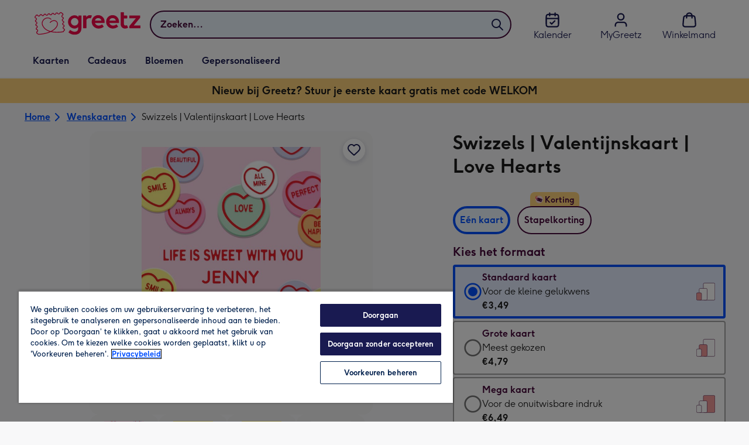

--- FILE ---
content_type: text/javascript
request_url: https://static.web-explore.prod.greetz-nl.net/19fe6961a48f1c254a127b7e5e81f6e8c3a370eb/_next/static/chunks/649-d29ac4331c898344.js
body_size: 7679
content:
"use strict";(self.webpackChunk_N_E=self.webpackChunk_N_E||[]).push([[649],{38649:(e,n,t)=>{t.d(n,{w:()=>B});var i=t(84468),r=t(12031),a=t(13308),l=t(62116);let o={"find.page_productdetails":{"en-GB":e=>{let{title:n}=e;return`${n} | Moonpig`},"nl-NL":e=>{let{title:n}=e;return`${n} | Greetz`}},"find.view_all":{"en-GB":"View All","nl-NL":"Bekijk alles"},"find.see_more":{"en-GB":"See More","nl-NL":"Bekijk meer"},"find.see_less":{"en-GB":"See less","nl-NL":"Bekijk minder"},"find.view_category":{"en-GB":"View Category","nl-NL":"Categorie bekijken"},"find.home":{"en-GB":"Home","nl-NL":"Home"},"find.continue_creation_title":{"en-GB":"Continue your Creation"},"find.continue_creation_item_alt":{"en-GB":e=>`Your design for: ${e.itemTitle}`},"find.recently_viewed":{"en-GB":"Recently Viewed","nl-NL":"Recent bekeken"},"find.open_recently_viewed_products":{"en-GB":"Open recently viewed products","nl-NL":"Recent bekeken producten openen"},"find.close_recently_viewed_products":{"en-GB":"Close recently viewed products","nl-NL":"Recent bekeken producten sluiten"},"find.birthday":{"en-GB":"Birthday","nl-NL":"Verjaardag"},"find.special_occasion":{"en-GB":"special occasion","nl-NL":"speciale gelegenheid"},"find.fathers_day":{"en-GB":"Father’s Day","nl-NL":"Vaderdag"},"find.christmas":{"en-GB":"Christmas","nl-NL":"Kerstmis"},"find.mothers_day":{"en-GB":"Mother’s Day","nl-NL":"Moederdag"},"find.valentines_day":{"en-GB":"Valentine’s Day","nl-NL":"Valentijnsdag"},"find.anniversary":{"en-GB":"Anniversary","nl-NL":"Jubileum"},"find.new_baby":{"en-GB":"New Baby","nl-NL":"Geboorte"},"find.wedding":{"en-GB":"Wedding","nl-NL":"Huwelijk"},"find.note":{"en-GB":"Note","nl-NL":"Berichtje"},"find.someone_special":{"en-GB":"Someone special","nl-NL":"Speciaal iemand"},"find.results":{"en-GB":"results","nl-NL":"resultaten"},"find.show":{"en-GB":"Show ","nl-NL":"Toon "},"find.toggle_rude":{"en-GB":"Rude ","nl-NL":"Brutale "},"find.rude":{"en-GB":"Rude","nl-NL":"Brutaal"},"find.for":{"en-GB":"for","nl-NL":"voor"},"find.pdp_card_cut_off":{"en-GB":"Check our website for cut off times and delivery information."},"find.dynamic_page_card_cut_off":{"en-GB":"Personalise with photos and custom text."},"find.dynamic_page_uk_card_cut_off":{"en-GB":"Personalise with photos and custom text. Check our website for cut off times and delivery information."},"find.dynamic_page_gift_cut_off":{"en-GB":"Next day delivery available."},"find.dynamic_page_flower_cut_off":{"en-GB":"Choose a delivery date that suits you."},"find.products_you_may_also_like":{"en-GB":"Products you may also like:","nl-NL":"Dit is misschien ook iets voor je:"},"find.we_have_0_search_results":{"en-GB":"We have 0 search results","nl-NL":"We hebben 0 zoekresultaten"},"find.no_results_for_department":{"en-GB":e=>`There are 0 results in ${e.departmentName}`,"nl-NL":e=>`We hebben 0 resultaten gevonden in ${d(e.departmentName)}`},"find.in":{"en-GB":"in","nl-NL":"in"},"find.search_results":{"en-GB":"Search Results","nl-NL":"Zoekresultaten"},"find.view_results":{"en-GB":"View Results","nl-NL":"Bekijk Resultaten"},"find.page":{"en-GB":"Page","nl-NL":"Pagina"},"find.view_n_results":{"en-GB":e=>e.resultsCount>1?`View ${Intl.NumberFormat("en-GB",{style:"decimal"}).format(e.resultsCount)} results`:`View ${Intl.NumberFormat("en-GB",{style:"decimal"}).format(e.resultsCount)} result`,"nl-NL":e=>e.resultsCount>1?`Bekijk ${Intl.NumberFormat("nl-NL").format(e.resultsCount)} resultaten`:`Bekijk ${Intl.NumberFormat("nl-NL").format(e.resultsCount)} resultaat`},"find.tab_carousel_title":{"en-GB":e=>`${e.moduleTitle} products`,"nl-NL":e=>`${e.moduleTitle} producten`},"find.filter_and_sort":{"en-GB":"Filters & Sort","nl-NL":"Filteren & Sorteren"},"find.filters":{"en-GB":"Filters","nl-NL":"Filters"},"find.filter_menu":{"en-GB":"Filters Menu","nl-NL":"Filtermenu"},"find.search_filters":{"en-GB":"Search filters","nl-NL":"Zoeken filters"},"find.dont_see_your_filter":{"en-GB":"Don't see your filter? ","nl-NL":"Zie je je filter niet? "},"find.search_for_x_instead":{"en-GB":e=>`Search for ${e.searchTerm} instead`,"nl-NL":e=>`Zoek even op ${e.searchTerm}`},"find.open_category":{"en-GB":e=>`open category ${e.label}`,"nl-NL":e=>`categorie openen ${e.label}`},"find.close_category":{"en-GB":e=>`close category ${e.label}`,"nl-NL":e=>`categorie sluiten ${e.label}`},"find.select_category":{"en-GB":"select category","nl-NL":"categorie kiezen"},"find.deselect_category":{"en-GB":"de-select category","nl-NL":"categorie niet meer kiezen"},"find.dismiss_search":{"en-GB":"dismiss search","nl-NL":" zoeken overslaan"},"find.n_more_filters":{"en-GB":e=>`${e.filterName} and ${e.moreCount} more`,"nl-NL":e=>`${e.filterName} en ${e.moreCount} meer`},"find.n_filters_applied":{"en-GB":e=>e.filterCount>1?`${e.filterCount} filters applied`:`${e.filterCount} filter applied`,"nl-NL":e=>e.filterCount>1?`${e.filterCount} filters toegepast`:`${e.filterCount} filter toegepast`},"find.view_in":{"en-GB":e=>`${e.isZeroResults?"View in ":"Also view in "}`,"nl-NL":e=>`${e.isZeroResults?"Bekijk in ":"Bekijk ook in "}`},"find.or_in":{"en-GB":"or in ","nl-NL":"of in "},"find.open_filters":{"en-GB":"Open filters","nl-NL":"Filters openen"},"find.close_filters_menu":{"en-GB":"Close filters menu","nl-NL":"Filtermenu sluitten"},"find.filters_menu_panel.close":{"en-GB":e=>`Close ${e} menu`,"nl-NL":e=>`Menu ${e} sluiten`},"find.filters_menu_panel.open":{"en-GB":e=>`Open ${e} menu`,"nl-NL":e=>`Menu ${e} openen`},"find.scroll_to_the_top_of_the_viewport":{"en-GB":"Scroll to the top of the viewport","nl-NL":"Scrol naar de bovenkant van het kijkvenster"},"find.quick_filters":{"en-GB":"Quick filters","nl-NL":"Snelle filters"},"find.selected_filters":{"en-GB":"Selected filters","nl-NL":"Geselecteerde filters"},"find.popular_filters":{"en-GB":"Popular filters","nl-NL":"Populaire filters"},"find.inverted_toggle_filter_label":{"en-GB":e=>`No ${e.label.toLocaleLowerCase()}`,"nl-NL":e=>`Geen ${e.label.toLocaleLowerCase()}`},"find.remove_facet_group_filter_facet_label":{"en-GB":e=>`Remove ${e.group} filter ${e.label}`,"nl-NL":e=>`Verwijder ${e.group} filter ${e.label}`},"find.apply_facet_group_filter_facet_label":{"en-GB":e=>`Apply ${e.group} filter ${e.label}`,"nl-NL":e=>`${e.group} filter ${e.label} toepassen`},"find.basket":{"en-GB":"Basket","nl-NL":"Winkelmandje"},"find.clear_selection":{"en-GB":"clear selection","nl-NL":"selectie wissen"},"find.search_term":{"en-GB":"Search term: ","nl-NL":"Zoekterm: "},"find.promotion_id":{"en-GB":"Promotion id: ","nl-NL":"Promotie id: "},"find.play_video":{"en-GB":"Play video","nl-NL":"Video afspelen"},"find.load_more":{"en-GB":"Load More","nl-NL":"Meer laden"},"find.loading_more":{"en-GB":"Loading More","nl-NL":"Meer laden"},"find.loading":{"en-GB":"Loading","nl-NL":"Bezig met laden"},"find.oops":{"en-GB":"Oops!","nl-NL":"Oeps!"},"find.all":{"en-GB":e=>`All ${e.label}`,"nl-NL":e=>`Alle ${e.label}`},"find.search_header_all":{"en-GB":"All","nl-NL":"Alle"},"find.clear":{"en-GB":"Clear","nl-NL":"Reset"},"find.sold_out":{"en-GB":"This item is either sold out or no longer available.","nl-NL":"Dit artikel is uitverkocht of niet langer beschikbaar"},"find.its_not_you":{"en-GB":"It’s not you, it’s us. Please try again!","nl-NL":"Het ligt niet aan jou, het ligt aan ons. Probeer het nog eens!"},"find.department":{"en-GB":e=>e.departmentName,"nl-NL":e=>d(e.departmentName)},"find.popularity":{"en-GB":"Popularity","nl-NL":"Populariteit"},"find.newness":{"en-GB":"New","nl-NL":"Nieuw"},"find.price_high":{"en-GB":"Price (high to low)","nl-NL":"Prijs (aflopend)"},"find.price_low":{"en-GB":"Price (low to high)","nl-NL":"Prijs (oplopend)"},"find.sort_by":{"en-GB":"Sort by","nl-NL":"Sorteren op"},"find.please_select":{"en-GB":"Please select","nl-NL":"Maak je keuze"},"find.sort":{"en-GB":"Sort","nl-NL":"Sorteren"},"find.reminder_view_all_cta":{"en-GB":"See All Reminders","nl-NL":"Bekijk alle momenten"},"find.reminder_card.heading":{"en-GB":(0,l.E)("en-GB"),"nl-NL":(0,l.E)("nl-NL")},"find.there_are_no_results_for":{"en-GB":"There are no results for ","nl-NL":"We konden niets vinden voor "},"find.no_results_found_for":{"en-GB":()=>"No results found for ","nl-NL":()=>"Geen resultaten gevonden voor "},"find.we_have_updated_your_search_to":{"en-GB":()=>"We’ve updated your search to ","nl-NL":()=>"We hebben je zoekopdracht aangepast naar "},"find.no_results":{"en-GB":()=>"There are no results for ","nl-NL":()=>"Geen resultaten gevonden voor "},"find.products_you_may_like":{"en-GB":"Products you may like","nl-NL":"Misschien is dit iets voor je"},"find.all_cards":{"en-GB":"All Cards","nl-NL":"Alle Kaarten"},"find.all_gifts":{"en-GB":"All Gifts","nl-NL":"Alle Cadeaus"},"find.all_flowers":{"en-GB":"All Flowers","nl-NL":"Alle Bloemen"},"find.all_cards_link":{"en-GB":"personalised-cards/all/","nl-NL":"wenskaarten/alle/"},"find.all_gifts_link":{"en-GB":"gifts/all/","nl-NL":"cadeaus/alle/"},"find.all_flowers_link":{"en-GB":"flowers-and-plants/all/","nl-NL":"bloemen-en-planten/alle/"},"find.orders":{"en-GB":"Orders","nl-NL":"Bestellingen"},"find.account":{"en-GB":"Account","nl-NL":"Account"},"find.faqs":{"en-GB":"FAQs","nl-NL":"FAQ"},"find.customer_service":{"en-GB":"Customer Service","nl-NL":"Klantenservice"},"find.delivery":{"en-GB":"Delivery","nl-NL":"Bezorging"},"find.sign_in":{"en-GB":"Sign In","nl-NL":"Inloggen"},"find.start_shopping":{"en-GB":"Start Shopping","nl-NL":"Verder rondkijken"},"find.moonpig_plus.added_to_basket":{"en-GB":"Moonpig Plus added to your basket!","nl-NL":"Greetz Plus is toegevoegd aan je winkelmandje!"},"find.email_capture.invalid_email_address":{"en-GB":"Please enter a valid email address.","nl-NL":"Geef een geldig e-mailadres in."},"find.pick_up_where_you_left_off":{"en-GB":"Pick Up Where You Left Off","nl-NL":"Ga verder waar je gebleven was"},"find.my_draft":{"en-GB":"My Draft","nl-NL":"Mijn ontwerp"},"find.play-video-label":{"en-GB":"Play video","nl-NL":"Video afspelen"},"find.video-label":{"en-GB":"Video","nl-NL":"Video"},"find.search":{"en-GB":"Search","nl-NL":"Zoeken"},"find.usp_carousel":{"en-GB":"USP","nl-NL":"USP"},"find.contact_us_carousel":{"en-GB":"Contact us","nl-NL":"Neem contact met ons op"},"find.filter_selection_error_message":{"en-GB":"We were unable to update your filters. Please try again.","nl-NL":"We konden uw filters niet updaten. Probeer het opnieuw."},"find.product_count":{"en-GB":"Product count: ","nl-NL":"Producttelling: "},"find.age_input.placeholder":{"en-GB":"E.g. 7","nl-NL":"Bijv. 7"},"find.age_input.label":{"en-GB":"Fill in age","nl-NL":"Vul leeftijd in"},"find.age_input.apply":{"en-GB":"Apply","nl-NL":"Toepassen"},"find.age_input.error_message":{"en-GB":e=>`Fill in an age between ${e.min} and ${e.max}`,"nl-NL":e=>`Vul een leeftijd in tussen de ${e.min} en ${e.max}`},"find.age_integer_filter_banner.heading":{"en-GB":"Always the right milestone card","nl-NL":"Altijd de juiste leeftijd op je kaart"},"find.age_integer_filter_banner.description":{"en-GB":"Fill in the birthday milestone and instantly see the right age on every card!","nl-NL":"Vul de leeftijd in en zie meteen op welke kaart de leeftijd er het meest uit springt!"},"find.age_integer_filter_banner.cta_title":{"en-GB":"View cards","nl-NL":"Bekijk kaarten"},"find.no_search_results.heading":{"en-GB":"No results found matching your filters","nl-NL":"Geen resultaten gevonden met jouw filters"},"find.no_search_results.message":{"en-GB":"Try removing one or more filters or start over","nl-NL":"Probeer \xe9\xe9n of meer filters te verwijderen of begin opnieuw"},"find.no_search_results.cta_title":{"en-GB":"Clear all filters","nl-NL":"Reset alle filters"},"attach.gift_added_to_basket.heading":{"en-GB":"Gift added to basket!","nl-NL":"Cadeau toegevoegd aan mandje!"},"attach.gift_added_to_basket.message":{"en-GB":"Pair their gift with the perfect card below","nl-NL":"Kies hieronder de perfecte kaart uit voor erbij"}},d=e=>{switch(e.toLowerCase()){case"gifts":return"Cadeaus";case"flowers":return"Bloemen";default:return"Kaarten"}};var s=t(9868);let _=e=>({start:`<span style=color:${e}>`,end:"</span>"});var f=t(49390);let N={en:{[f.Rq.DIGITAL_GIFTS]:"Shop Experience Gifts",[f.Rq.DIGITAL_GIFT_CARDS]:"Shop Gift Cards"},nl:{[f.Rq.DIGITAL_GIFTS]:"TBD",[f.Rq.DIGITAL_GIFT_CARDS]:"TBD"}},u="location",c="locatie",G={en:{1:`${u} across the UK`,many:`${u}s across the UK`},nl:{1:`${c} locaties door heel Nederland`,many:`${c}s door heel Nederland`}},L={...o,"find.upcoming_occasions":{"en-GB":"Upcoming Occasions","nl-NL":"Aankomende momenten"},"find.here_is_what_is_coming_up_in_the_next_30_days":{"en-GB":"Here’s what’s coming up in the next 30 days.","nl-NL":"Dit zit eraan te komen in de eerstvolgende 30 dagen."},"find.shop":{"en-GB":"Shop","nl-NL":"Shoppen"},"find.birthday":{"en-GB":"Birthday","nl-NL":"Verjaardag"},"find.special_occasion":{"en-GB":"special occasion","nl-NL":"speciale gelegenheid"},"find.fathers_day":{"en-GB":"Father’s Day","nl-NL":"Vaderdag"},"find.fathers_day_for_dads_everywhere":{"en-GB":"Father’s Day for Dads Everywhere","nl-NL":"Vaderdag voor alle papa's wereldwijd"},"find.christmas":{"en-GB":"Christmas","nl-NL":"Kerstmis"},"find.mothers_day":{"en-GB":"Mother’s Day","nl-NL":"Moederdag"},"find.valentines_day":{"en-GB":"Valentine’s Day","nl-NL":"Valentijnsdag"},"find.anniversary":{"en-GB":"Anniversary","nl-NL":"Jubileum"},"find.new_baby":{"en-GB":"New Baby","nl-NL":"Geboorte"},"find.wedding":{"en-GB":"Wedding","nl-NL":"Huwelijk"},"find.note":{"en-GB":"Note","nl-NL":""},"find.based_on_what_other_customers_loved":{"en-GB":"Based on what other customers loved.","nl-NL":"Geliefd bij onze klanten."},"find.based_on_what_you_ordered_this_time_last_year":{"en-GB":"Based on what you ordered this time last year","nl-NL":"Gebaseerd op wat je vorig jaar rond deze tijd hebt besteld"},"find.birthday_cards_we_think_you_will_love":{"en-GB":"Birthday Cards We Think You’ll Love","nl-NL":"Verjaardagskaarten waar je blij van wordt"},"find.cards_for_occasion":{"en-GB":e=>`Cards for ${e.occasion}`,"nl-NL":e=>"speciale gelegenheid"===e.occasion?`${e.occasion} kaarten`:`${e.occasion}kaarten`},"find.recommended_for_you":{"en-GB":"Recommended For You","nl-NL":"Aanbevolen Voor Jou"},"find.tomorrow":{"en-GB":"Tomorrow","nl-NL":"Morgen"},"find.today":{"en-GB":"Today","nl-NL":"Vandaag"},"find.in_n_days":{"en-GB":e=>`In ${e.days} days`,"nl-NL":e=>`Over ${e.days} dagen`},"find.day_to_go":{"en-GB":"day to go","nl-NL":"dag en 't is zover"},"find.days_to_go":{"en-GB":"days to go","nl-NL":"dagen en 't is zover"},"find.see_recommendations":{"en-GB":"See recommendations","nl-NL":"Bekijk de tips"},"find.options_under_development":{"en-GB":"This feature is under development, but we appreciate for your interest.","nl-NL":""},"find.shop_for_n_reminder":{"en-GB":"Shop for your 1 reminder","nl-NL":"Zoek iets uit uit voor je moment"},"find.shop_for_n_reminders":{"en-GB":e=>`Shop for your ${e.days} reminders`,"nl-NL":e=>`Zoek iets uit voor je ${e.days} momenten`},occasion:{"en-GB":e=>a.L[e]?a.L[e]["en-GB"]:"","nl-NL":e=>a.L[e]?a.L[e]["nl-NL"]:""},...i.z,"find.oops_these_items_are_out_of_stock":{"en-GB":"Oops! These items are out of stock.","nl-NL":"Oeps! Deze artikelen zijn niet op voorraad."},"find.looks_like_weve_sold_out_of_these_products_but_you_can_still_send_heartfelt_flowers":{"en-GB":"Looks like we've sold out of these products, but you can still send heartfelt flowers!","nl-NL":"Het lijkt erop dat deze producten zijn uitverkocht, maar je kunt wel een prachtige bos bloemen opsturen!"},"find.view_flowers":{"en-GB":"View Flowers","nl-NL":"Bloemen bekijken"},"find.looks_like_weve_sold_out_of_these_products_but_you_can_still_send_a_heartfelt_gift":{"en-GB":"Looks like we've sold out of these products, but you can still send a heartfelt gift!","nl-NL":"Het lijkt erop dat deze producten zijn uitverkocht, maar je kunt wel een cadeau sturen!"},"find.view_gifts":{"en-GB":"View Gifts","nl-NL":"Cadeaus bekijken"},"find.looks_like_weve_sold_out_of_these_products_but_you_can_still_send_a_heartfelt_card":{"en-GB":"Looks like we've sold out of these products, but you can still send a heartfelt card!","nl-NL":"Het lijkt erop dat deze producten zijn uitverkocht, maar je kunt wel een kaartje sturen!"},"find.view_cards":{"en-GB":"View Cards","nl-NL":"Kaarten bekijken"},"find.flowers_and_plants_link":{"en-GB":e=>{let{region:n}=e;return`/${n}/flowers-and-plants/`},"nl-NL":e=>{let{region:n}=e;return`/${n}/bloemen-en-planten/`}},"find.gifts_link":{"en-GB":e=>{let{region:n}=e;return`/${n}/gifts/`},"nl-NL":e=>{let{region:n}=e;return`/${n}/cadeaus/`}},"find.cards_link":{"en-GB":e=>{let{region:n}=e;return`/${n}/personalised-cards/`},"nl-NL":e=>{let{region:n}=e;return`/${n}/wenskaarten/`}},"find.frequently_bought_together":{"en-GB":"Frequently Bought Together","nl-NL":"Vaak samen gekocht met"},"find.st":{"en-GB":"st","nl-NL":"e"},"find.nd":{"en-GB":"nd","nl-NL":"e"},"find.rd":{"en-GB":"rd","nl-NL":"e"},"find.th":{"en-GB":"th","nl-NL":"e"},"find.personalised_cards_cristmas_all":{"en-GB":"personalised-cards/christmas/all/","nl-NL":"wenskaarten/kerst/"},"find.personalised_cards_valentines_day_all":{"en-GB":"personalised-cards/valentines-day/all/","nl-NL":"wenskaarten/valentijn/"},"find.personalised_cards_mothers_day_all":{"en-GB":"personalised-cards/mothers-day/all/","nl-NL":"wenskaarten/moederdag/"},"find.personalised_cards_fathers_day_all":{"en-GB":"personalised-cards/fathers-day/all/","nl-NL":"wenskaarten/vaderdag/"},"find.shop_for_reminder.sub_text":{"en-GB":"Based on what other customers loved!","nl-NL":"Gebaseerd op wat andere klanten leuk vonden!"},"find.shop_for_reminder.days_until":{"en-GB":e=>{let{dateOfEvent:n,emphasisedTextColour:t}=e,i=(0,s.Y)(new Date,n),{start:r,end:a}=_(t);return 1===i?`<br />is ${r}tomorrow${a}!`:0===i?`<br />is ${r}today${a}!`:`in <br /> ${r}${i} days${a}!`},"nl-NL":e=>{let{dateOfEvent:n,emphasisedTextColour:t}=e,i=(0,s.Y)(new Date,n),{start:r,end:a}=_(t);return 1===i?`${r}morgen${a}!`:0===i?`${r}vandaag${a}!`:`over <br /> ${r}${i} dagen${a}!`}},"find.shop_for_reminder.cta":{"en-GB":e=>{let{name:n}=e;return`Shop for ${n}`},"nl-NL":e=>{let{name:n}=e;return`Shoppen voor ${n}`}},"find.shop_for_reminder.desktop_sub_text":{"en-GB":e=>{let{emphasisedTextColour:n,name:t}=e,{start:i,end:r}=_(n);return`We've ${i}<b>handpicked</b>${r} our best cards and gifts for ${t} to save you time!`},"nl-NL":e=>{let{emphasisedTextColour:n,name:t}=e,{start:i,end:r}=_(n);return`We hebben onze beste kaarten en cadeaus voor ${t} ${i}uitgekozen${r} om je tijd te besparen!`}},"find.add_gift_to_a_card":{"en-GB":"Add Gift to a Card","nl-NL":"Toevoegen aan een kaart"},"find.card_options_title":{"en-GB":"Card Options | Moonpig","nl-NL":"Alle kaartopties | Greetz"},"find.your_gift":{"en-GB":"Your Gift","nl-NL":"Je cadeau"},"find.free_card":{"en-GB":"Free Card","nl-NL":"Gratis kaart"},"find.personalise_card":{"en-GB":"Personalise Card","nl-NL":"Kaart personaliseren"},"find.continue_with_free_card":{"en-GB":"Send by Post for Free","nl-NL":"Stuur Gratis per Post"},"find.card_options_heading":{"en-GB":e=>`Or choose a different card from ${e}`,"nl-NL":e=>`Of kies een andere kaart vanaf ${e}`},"find.your_gift_comes_in_a_card_title":{"en-GB":"Your Gift Comes in a Card!","nl-NL":"Je cadeau zit in een kaart!"},"find.your_gift_comes_in_a_card_subtitle":{"en-GB":"Get a free one or select a paid card of your choice","nl-NL":"Krijg er \xe9\xe9n gratis of betaal voor een kaart naar je keuze"},"find.want_to_change_gift_title":{"en-GB":"Want to change your gift?","nl-NL":"Een ander cadeau?"},"find.change_gift_in_card":{"en-GB":"Change Gift in Card","nl-NL":"Cadeau in de kaart veranderen"},"find.card_options_unavailable":{"en-GB":"Other card options are currently unavailable","nl-NL":"De andere kaartopties zijn op dit moment niet beschikbaar"},"find.something_went_wrong":{"en-GB":"Something went wrong","nl-NL":"Er ging iets mis"},"find.its_not_you_its_us":{"en-GB":"It's not you, it's us!","nl-NL":"Het ligt niet aan jou, het ligt aan ons!"},"find.please_try_again":{"en-GB":"Please try again","nl-NL":"Probeer het nog eens"},"find.continue_shopping_cta":{"en-GB":"Continue Shopping","nl-NL":"TODO"},"find.digital_gift_redirect_cta":{"en-GB":e=>`${N.en[e]}`,"nl-NL":e=>`${N.nl[e]}`},"find.existing_card_heading":{"en-GB":"Add the gift to an existing card in your basket","nl-NL":"TODO"},"find.continue_with_existing_card":{"en-GB":"Add Gift to Existing Card","nl-NL":"TODO"},"find.send_by_post_in_card":{"en-GB":"Send by Post In a Card","nl-NL":"Per post versturen in een kaart"},"find.send_instantly_in_ecard":{"en-GB":"Send Instantly In an eCard","nl-NL":"Direct versturen in een eCard"},"find.product_locations_heading":{"en-GB":"Locations","nl-NL":"Locaties"},"find.no_locations_to_show":{"en-GB":"No locations to show","nl-NL":"Geen locaties om te laten zien"},"find.product_locations_summary":{"en-GB":e=>`${e} ${G.en[e]??G.en.many}`,"nl-NL":e=>`${e} ${G.nl[e]??G.nl.many}`},"find.locations_title":{"en-GB":e=>e>1?"Locations":"Location","nl-NL":e=>e>1?"Locaties":"Locatie"},"find.immediate_delivery":{"en-GB":"Immediate Delivery Available","nl-NL":"Flexibele Datums"},"find.exchangeable":{"en-GB":"Flexible Gift Choice","nl-NL":"TODO"},"find.digital_gift_redemption_loading":{"en-GB":"Your Surprise Is Almost Ready...","nl-NL":"Je verrassing is bijna klaar..."},"find.digital_gift_redemption_view_your_gift":{"en-GB":"View Your Gift","nl-NL":"Bekijk je cadeau"},"find.digital_gift_redemption_unwrap_your_gift":{"en-GB":"Unwrap Your Gift","nl-NL":"TODO"},"find.digital_gift_redemption_your_surprise_is_only_one_step_away":{"en-GB":"Your Surprise Is Only One Step Away","nl-NL":"Je bent nog maar een stap verwijderd van je verrassing"},"find.digital_gift_redemption_something_went_wrong_its_not_you_its_us":{"en-GB":"Something Went Wrong, It's Not You, It's Us!","nl-NL":"Er ging iets mis, Het ligt niet aan jou, het ligt aan ons!"},"find.digital_gift_redemption_try_unwrapping_again":{"en-GB":"Try Unwrapping Again","nl-NL":"Probeer het opnieuw"},"find.digital_gift_redemption_contact_customer_services":{"en-GB":"Contact Customer Services","nl-NL":"Neem contact op met de klantenservice."},"find.digital_gift_redemption_we_cannot_find_a_voucher_link_for_this_gift_card":{"en-GB":"We cannot find a voucher link for this gift card","nl-NL":"TO DO"},"find.digital_gift_redemption_link_expired":{"en-GB":"Unfortunately this link has expired","nl-NL":"TO DO"},"find.rating_count":{"en-GB":e=>`${Number(e).toLocaleString("en-GB")}`,"nl-NL":e=>`${Number(e).toLocaleString("nl-NL")}`},"find.total_reviews":{"en-GB":"Total reviews","nl-NL":"Totaal aantal beoordelingen"}},B=(0,r.V)({dictionary:L})},49390:(e,n,t)=>{t.d(n,{Ct:()=>l,K7:()=>r,OD:()=>o,Rq:()=>i,v_:()=>a,xB:()=>d});var i=function(e){return e.ACRYLICS="ACRYLICS",e.ALCOHOL_GIFTS="ALCOHOL_GIFTS",e.ALL_CARDS="ALL_CARDS",e.ALL_FLOWERS_AND_PLANTS="ALL_FLOWERS_AND_PLANTS",e.ALL_GIFTS="ALL_GIFTS",e.ARENA_POSTAL_FLOWERS="ARENA_POSTAL_FLOWERS",e.BALLOONS="BALLOONS",e.BEAUTY="BEAUTY",e.CALENDAR_PHOTOBOX="CALENDAR_PHOTOBOX",e.CANVASES="CANVASES",e.CASES="CASES",e.DIGITAL_GIFTS="DIGITAL_GIFTS",e.DIGITAL_GIFT_CARDS="DIGITAL_GIFT_CARDS",e.FLOWERS="FLOWERS",e.FOOD_GIFTS="FOOD_GIFTS",e.FRAMES="FRAMES",e.GADGETS_AND_NOVELTIES="GADGETS_AND_NOVELTIES",e.GIFTS_FOR_HOME="GIFTS_FOR_HOME",e.GIFT_BOXES="GIFT_BOXES",e.GIFT_EXPERIENCES="GIFT_EXPERIENCES",e.GIFT_VOUCHERS="GIFT_VOUCHERS",e.GREETING_CARDS="GREETING_CARDS",e.GUERNSEY_POSTAL_FLOWERS="GUERNSEY_POSTAL_FLOWERS",e.INVITATIONS_AND_ANNOUNCEMENTS="INVITATIONS_AND_ANNOUNCEMENTS",e.JEWELLERY_AND_ACCESSORIES="JEWELLERY_AND_ACCESSORIES",e.LETTERBOX_GIFTS="LETTERBOX_GIFTS",e.MINI_CARDS="MINI_CARDS",e.MUGS="MUGS",e.NON_CUSTOMISABLE_GIFTS="NON_CUSTOMISABLE_GIFTS",e.PARTY="PARTY",e.PLANTS="PLANTS",e.SOFT_TOYS="SOFT_TOYS",e.STATIONERY_AND_CRAFT="STATIONERY_AND_CRAFT",e.TOYS_AND_GAMES="TOYS_AND_GAMES",e.TSHIRTS="TSHIRTS",e.WALL_ART="WALL_ART",e.WEDDING_STATIONERY="WEDDING_STATIONERY",e}({}),r=function(e){return e.FILTER="FILTER",e.SUGGESTION="SUGGESTION",e}({}),a=function(e){return e.Bundles="Bundles",e.ContinueJourney="ContinueJourney",e.CookieList="CookieList",e.CustomerSatisfaction="CustomerSatisfaction",e.Drafts="Drafts",e.GroupCardsStarter="GroupCardsStarter",e.MostRecentOrder="MostRecentOrder",e.RecentlyViewed="RecentlyViewed",e.ReminderImport="ReminderImport",e.Reminders="Reminders",e.Voucher="Voucher",e}({}),l=function(e){return e.ANNIVERSARY="ANNIVERSARY",e.BIRTHDAY="BIRTHDAY",e.BON_VOYAGE="BON_VOYAGE",e.CHINESE_NEW_YEAR="CHINESE_NEW_YEAR",e.CHRISTENINGS="CHRISTENINGS",e.CHRISTMAS="CHRISTMAS",e.CONFIRMATION="CONFIRMATION",e.CONGRATULATIONS="CONGRATULATIONS",e.DIWALI="DIWALI",e.DRIVING_TEST="DRIVING_TEST",e.EASTER="EASTER",e.EID="EID",e.ENGAGEMENT="ENGAGEMENT",e.EXAMS="EXAMS",e.FATHERS_DAY="FATHERS_DAY",e.GET_WELL="GET_WELL",e.GOOD_LUCK="GOOD_LUCK",e.GRADUATION="GRADUATION",e.HALLOWEEN="HALLOWEEN",e.HOLY_COMMUNION="HOLY_COMMUNION",e.IN_REMEMBRANCE="IN_REMEMBRANCE",e.JEWISH_CELEBRATIONS="JEWISH_CELEBRATIONS",e.JUST_A_NOTE="JUST_A_NOTE",e.LEAVING="LEAVING",e.LOVE="LOVE",e.MOTHERS_DAY="MOTHERS_DAY",e.NEW_BABY="NEW_BABY",e.NEW_HOME="NEW_HOME",e.NEW_JOB="NEW_JOB",e.NEW_SCHOOL="NEW_SCHOOL",e.NEW_YEAR="NEW_YEAR",e.PREGNANCY="PREGNANCY",e.RETIREMENT="RETIREMENT",e.SAINTS_DAYS="SAINTS_DAYS",e.SAINT_NICHOLAS="SAINT_NICHOLAS",e.SORRY="SORRY",e.SPECIAL_OCCASION="SPECIAL_OCCASION",e.SYMPATHY="SYMPATHY",e.THANKSGIVING="THANKSGIVING",e.THANK_YOU="THANK_YOU",e.THINKING_OF_YOU="THINKING_OF_YOU",e.VALENTINES_DAY="VALENTINES_DAY",e.WEDDING="WEDDING",e}({}),o=function(e){return e.ANDROID="ANDROID",e.IOS="IOS",e.MOBILE_WEB="MOBILE_WEB",e.UNSPECIFIED="UNSPECIFIED",e.WEB="WEB",e}({}),d=function(e){return e.NEWNESS="NEWNESS",e.POPULARITY="POPULARITY",e.PRICE_ASCENDING="PRICE_ASCENDING",e.PRICE_DESCENDING="PRICE_DESCENDING",e.RATING_DESCENDING="RATING_DESCENDING",e}({})}}]);
//# sourceMappingURL=649-d29ac4331c898344.js.map

--- FILE ---
content_type: text/javascript
request_url: https://static.web-explore.prod.greetz-nl.net/19fe6961a48f1c254a127b7e5e81f6e8c3a370eb/_next/static/19fe6961a48f1c254a127b7e5e81f6e8c3a370eb/_buildManifest.js
body_size: 562
content:
self.__BUILD_MANIFEST=function(e,s,a,t,c,i,r,d,n,f,b){return{__rewrites:{afterFiles:[],beforeFiles:[{has:void 0,source:"/19fe6961a48f1c254a127b7e5e81f6e8c3a370eb/_next/:path+",destination:"/_next/:path+"}],fallback:[]},__routerFilterStatic:{numItems:0,errorRate:1e-4,numBits:0,numHashes:b,bitArray:[]},__routerFilterDynamic:{numItems:i,errorRate:1e-4,numBits:i,numHashes:b,bitArray:[]},"/_error":["static/chunks/pages/_error-9978ea255b3aaef2.js"],"/content":[s,t,r,e,a,c,d,"static/chunks/pages/content-09a3e42a4ed76a8e.js"],"/dev-explore":["static/chunks/pages/dev-explore-f3a107ce51bc2720.js"],"/digital-gift-card-options":[s,e,a,"static/chunks/pages/digital-gift-card-options-f56e74b0918959e1.js"],"/digital-gift-redeem":[e,"static/chunks/pages/digital-gift-redeem-5a0cdbe950a1c6e1.js"],"/dynamic":[s,t,r,e,a,c,d,n,"static/chunks/pages/dynamic-c3667d328f1b8015.js"],"/error-404":["static/chunks/pages/error-404-6a08f7b668ca887f.js"],"/home":["static/chunks/pages/home-0c6ed31ee4ed7991.js"],"/pay-per-click":[s,t,r,e,a,c,d,n,"static/chunks/pages/pay-per-click-2c544648796accf3.js"],"/product-details":[s,t,e,a,c,"static/chunks/pages/product-details-ec696396c0e6ddce.js"],"/search":[s,t,r,e,a,c,d,n,"static/chunks/pages/search-864fb175e4caa795.js"],sortedPages:["/_app","/_error","/content","/dev-explore","/digital-gift-card-options","/digital-gift-redeem","/dynamic","/error-404","/home","/pay-per-click","/product-details","/search"]}}("static/chunks/649-d29ac4331c898344.js","static/chunks/405-68c3f3f2af6da25a.js","static/chunks/424-9bffa8a41ceb9eb8.js","static/chunks/35-c59ce599b7505874.js","static/chunks/492-2876fb3a490bcf66.js",0,"static/chunks/397-0aad0a21d6f9b93b.js","static/chunks/999-4329266e6ca9c080.js","static/chunks/6-01a0db7d057b462e.js",1e-4,NaN),self.__BUILD_MANIFEST_CB&&self.__BUILD_MANIFEST_CB();